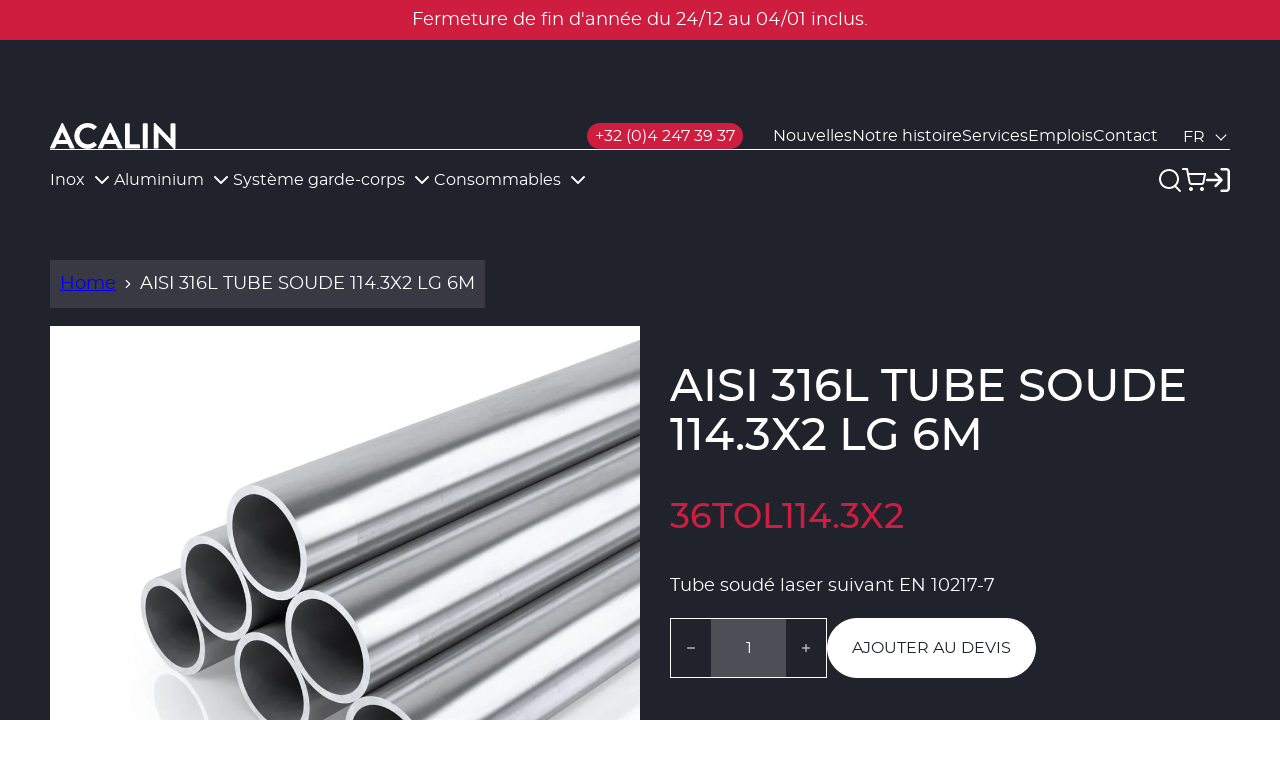

--- FILE ---
content_type: text/css
request_url: https://acalin.be/cdn/shop/t/7/assets/announcement-bar-style.min.css?v=3423348300773360991688542332
body_size: -629
content:
.o-announcement-bar{height:var(--announcement-height);overflow:hidden}.o-announcement-bar:before{background-color:var(--color-white);content:"";display:block;height:.1rem}@media screen and (min-width:768px){.o-announcement-bar:before{display:none}}.o-announcement-bar__inner{height:100%}.o-announcement-bar__item{align-items:center;display:flex;height:100%;justify-content:center;text-align:center}.o-announcement-bar__link,.o-announcement-bar__text{color:inherit;margin:0;text-decoration:none}.o-announcement-bar .o-section__constrict.swiper-wrapper{padding-left:0;padding-right:0}#shopify-section-announcement-bar{position:relative;z-index:9999}

--- FILE ---
content_type: text/css
request_url: https://acalin.be/cdn/shop/t/7/assets/cart-drawer-style.min.css?v=178367325419646088671688542332
body_size: 41
content:
.m-cart-drawer{--base-spacing:clamp(1.5rem,calc(0.64rem + 2.69vw),4rem);display:flex;height:100%;justify-content:flex-end;left:0;pointer-events:none;position:fixed;top:0;width:100vw;z-index:99999}.m-cart-drawer.animate .m-cart-drawer__sidebar{transition:transform var(--default-transition-timing) var(--default-transition-easing),opacity var(--default-transition-timing) var(--default-transition-easing),visibility 0s var(--default-transition-timing) var(--default-transition-easing)}.m-cart-drawer.animate .m-cart-drawer__underlay{transition:opacity var(--default-transition-timing) var(--default-transition-easing),visibility 0s var(--default-transition-timing) var(--default-transition-easing)}.m-cart-drawer.active{pointer-events:auto}.m-cart-drawer.active .m-cart-drawer__sidebar{opacity:1;transform:translate(0);transition:transform var(--default-transition-timing) var(--default-transition-easing),opacity var(--default-transition-timing) var(--default-transition-easing),visibility 0s;visibility:visible}.m-cart-drawer.active .m-cart-drawer__underlay{opacity:.4;transition-delay:.1s,0s;transition-duration:.3s,0s;transition:opacity var(--default-transition-timing) var(--default-transition-easing),visibility 0s;visibility:visible}.m-cart-drawer.is-empty .m-cart-drawer__footer,.m-cart-drawer.is-empty .m-cart-drawer__items{display:none}.m-cart-drawer__sidebar{--sidebar-padding:var(--base-spacing);background-color:var(--color-quinary-bg);color:var(--color-tertiary-body);flex-direction:column;height:100%;max-width:calc(100vw - 3rem);opacity:0;overflow:hidden;padding:var(--sidebar-padding);position:fixed;right:0;top:0;transform:translate(100%);visibility:hidden;width:53rem;z-index:3000}.m-cart-drawer__underlay{background:var(--color-secondary);height:100vh;left:0;opacity:0;position:fixed;top:0;visibility:hidden;width:100%;z-index:2400}.m-cart-drawer__header{justify-content:space-between;margin-block-end:.5em;margin-block-start:var(--base-spacing)}.m-cart-drawer__heading,.m-cart-drawer__total-label{margin-bottom:0}.m-cart-drawer__close{--size:3rem;color:inherit;height:var(--size);padding:0;width:var(--size)}.m-cart-drawer__close .icon{display:block;height:auto;width:clamp(1.5rem,calc(.98rem + 1.61vw),3rem)}.m-cart-drawer__empty,.m-cart-drawer__items{flex:1;overflow:auto}.m-cart-drawer__footer-border>div:first-child{border-top:1px solid rgba(var(--rgb-secondary-base),.5)}.m-cart-drawer .m-accordion{border-color:rgba(var(--rgb-secondary-base),.5)}.m-cart-drawer__tax-note{margin-top:1rem}.m-cart-drawer__totals{margin-bottom:1.5rem;padding-top:1.5rem}.m-cart-drawer__total{justify-content:space-between;margin-bottom:.2rem}.m-cart-drawer__actions{--gap:1.5rem;display:grid;gap:var(--gap)}@media screen and (min-width:768px){.m-cart-drawer__actions{grid-template-columns:repeat(2,1fr);margin-inline:calc(var(--sidebar-padding)*-1);padding-inline:var(--gap)}}.m-cart-drawer__actions .a-btn{width:100%}.m-cart-drawer__error{color:var(--color-state-error)}

--- FILE ---
content_type: text/css
request_url: https://acalin.be/cdn/shop/t/7/assets/cart-drawer-item-style.min.css?v=58338761282994933121688542332
body_size: -181
content:
.m-cart-drawer-item{border-bottom:1px solid rgba(var(--rgb-secondary-base),.5);gap:1.5rem;padding-block:clamp(1.5rem,calc(.64rem + 2.69vw),4rem)}.m-cart-drawer-item__image{max-width:10rem}.m-cart-drawer-item__image img{display:block;height:auto;width:100%}.m-cart-drawer-item__content{flex:1;flex-direction:column}.m-cart-drawer-item__title a{text-decoration:none}.m-cart-drawer-item .m-quantity{--quantity-brdr-color:var(--color-tertiary-body);--quantity-txt-color:var(--color-tertiary-body)}.m-cart-drawer-item__discount{font-size:var(--body-fs-xs);gap:.2rem;justify-content:flex-end;line-height:var(--body-lh-xs)}.m-cart-drawer-item__discount .icon{height:1.2rem;width:1.2rem}.m-cart-drawer-item__options{color:rgba(var(--rgb-tertiary-body-base),.5)}.m-cart-drawer-item__information{justify-content:space-between}.m-cart-drawer-item__actions{gap:2rem;justify-content:flex-end;margin-top:auto}.m-cart-drawer-item__remove button{color:inherit;padding:0}.m-cart-drawer-item__remove .icon{width:2rem}.m-cart-drawer-item__error{color:var(--color-state-error);margin-top:.5rem}.m-cart-drawer-item__content{container-type:inline-size}.m-cart-drawer-item__body{display:grid;gap:1rem 2rem;grid-template-columns:1fr fit-content}.m-cart-drawer-item__options{max-width:25rem}.m-cart-drawer-item__title{grid-column:1/span 2}.m-cart-drawer-item__price{grid-column:2;grid-row:1;text-align:right}.m-cart-drawer-item__options{text-wrap:balance;align-self:center;grid-column:1}.m-cart-drawer-item__actions{grid-column:2}.m-cart-drawer-item__body:has(.m-cart-drawer-item__price) .m-cart-drawer-item__title{grid-column:1}

--- FILE ---
content_type: text/css
request_url: https://acalin.be/cdn/shop/t/7/assets/social-icons-style.min.css?v=67748335012598703371688542332
body_size: -710
content:
.m-list-social{line-height:0;margin:-.5rem}.m-list-social__item{padding:.5rem}.m-list-social__item .icon{display:block;height:2.2rem;width:2.2rem}.m-list-social__item .icon path{fill:var(--color-secondary-body);transition:fill .35s ease}.m-list-social__link{transition:color .35s ease}.m-list-social__link:hover{color:var(--color-primary)}.m-list-social__link:hover .icon path{fill:var(--color-primary)}

--- FILE ---
content_type: text/javascript
request_url: https://acalin.be/cdn/shop/t/7/assets/header-script.min.js?v=18435109149533937571688542332
body_size: 2246
content:
(()=>{"use strict";var __webpack_modules__={"./assets/js/modules/header/controllers/MegaNavigationController.js":
/*!**************************************************************************!*\
  !*** ./assets/js/modules/header/controllers/MegaNavigationController.js ***!
  \**************************************************************************/(__unused_webpack_module,__webpack_exports__,__webpack_require__)=>{eval("__webpack_require__.r(__webpack_exports__);\n/* harmony export */ __webpack_require__.d(__webpack_exports__, {\n/* harmony export */   \"default\": () => (__WEBPACK_DEFAULT_EXPORT__)\n/* harmony export */ });\n/**\n * MegaNavigationController\n *\n * @return {void}\n */\nvar MegaNavigationController = () => {\n  var firstLevelNavWithChildren = document.querySelectorAll('.m-main-nav__item--has-children');\n  var _loop = function _loop() {\n    var subItem = firstLevelNavWithChildren[i].querySelector('.m-main-nav__sub-item');\n    firstLevelNavWithChildren[i].addEventListener('mouseenter', e => {\n      e.preventDefault();\n      subItem.classList.add('m-mega-nav--active');\n      document.body.classList.add('mega-nav-active');\n    });\n    firstLevelNavWithChildren[i].addEventListener('mouseleave', e => {\n      e.preventDefault();\n      subItem.classList.remove('m-mega-nav--active');\n      document.body.classList.remove('mega-nav-active');\n    });\n  };\n  for (var i = 0; i < firstLevelNavWithChildren.length; i += 1) {\n    _loop();\n  }\n};\n/* harmony default export */ const __WEBPACK_DEFAULT_EXPORT__ = (MegaNavigationController);\n\n//# sourceURL=webpack://radikal/./assets/js/modules/header/controllers/MegaNavigationController.js?")},"./assets/js/modules/header/controllers/SearchController.js":
/*!******************************************************************!*\
  !*** ./assets/js/modules/header/controllers/SearchController.js ***!
  \******************************************************************/(__unused_webpack_module,__webpack_exports__,__webpack_require__)=>{eval("__webpack_require__.r(__webpack_exports__);\n/* harmony export */ __webpack_require__.d(__webpack_exports__, {\n/* harmony export */   \"default\": () => (__WEBPACK_DEFAULT_EXPORT__)\n/* harmony export */ });\n/* harmony import */ var _utils_Utils__WEBPACK_IMPORTED_MODULE_0__ = __webpack_require__(/*! ../../../utils/Utils */ \"./assets/js/utils/Utils.js\");\n\n\n/**\n * SearchController\n *\n * @return {void}\n */\nvar SearchController = () => {\n  var searchModalTrigger = document.querySelector('.js-header-search');\n  var searchClose = document.querySelector('.js-search-modal-close');\n  var searchUnderlay = document.querySelector('.js-search-modal-underlay');\n  searchClose.addEventListener('click', e => toggleSearchModal(e));\n  searchUnderlay.addEventListener('click', e => toggleSearchModal(e));\n  searchModalTrigger.addEventListener('click', e => toggleSearchModal(e));\n};\nvar toggleSearchModal = e => {\n  e.preventDefault();\n  var searchModal = document.querySelector('.m-search-modal');\n  var searchInput = searchModal.querySelector('input[type=\"search\"]');\n  (0,_utils_Utils__WEBPACK_IMPORTED_MODULE_0__.toggleClass)(document.body, 'no-scroll');\n  (0,_utils_Utils__WEBPACK_IMPORTED_MODULE_0__.toggleClass)(searchModal, 'm-search-modal--visible');\n  if (searchModal.classList.contains('m-search-modal--visible')) {\n    searchInput.focus();\n  } else {\n    searchInput.value = '';\n    window.WhatSub.dispatch('CLOSE_SEARCH_MODAL', searchModal);\n  }\n};\n/* harmony default export */ const __WEBPACK_DEFAULT_EXPORT__ = (SearchController);\n\n//# sourceURL=webpack://radikal/./assets/js/modules/header/controllers/SearchController.js?")},"./assets/js/modules/header/controllers/SidebarController.js":
/*!*******************************************************************!*\
  !*** ./assets/js/modules/header/controllers/SidebarController.js ***!
  \*******************************************************************/(__unused_webpack_module,__webpack_exports__,__webpack_require__)=>{eval("__webpack_require__.r(__webpack_exports__);\n/* harmony export */ __webpack_require__.d(__webpack_exports__, {\n/* harmony export */   \"default\": () => (__WEBPACK_DEFAULT_EXPORT__)\n/* harmony export */ });\n/* harmony import */ var _utils_Utils__WEBPACK_IMPORTED_MODULE_0__ = __webpack_require__(/*! ../../../utils/Utils */ \"./assets/js/utils/Utils.js\");\n\nvar hamburger = document.querySelector('.js-hamburger');\nvar sidebar = document.querySelector('.js-sidebar');\nvar sidebarUnderlay = document.querySelector('.js-sidebar-underlay');\nvar sidebarClose = document.querySelector('.js-sidebar-close');\nvar triggerPanelButtons = document.querySelectorAll('.js-show-panel');\nvar backButtons = document.querySelectorAll('.js-back-to-prev-panel');\nvar secondaryNavigation = document.querySelector('.m-header-sidebar__bottom');\n\n/**\n * SidebarController\n *\n * @return {void}\n */\nvar SidebarController = () => {\n  hamburger.addEventListener('click', e => toggleSidebar(e));\n  sidebarUnderlay.addEventListener('click', e => toggleSidebar(e));\n  sidebarClose.addEventListener('click', e => toggleSidebar(e));\n  for (var i = 0; i < triggerPanelButtons.length; i += 1) {\n    triggerPanelButtons[i].addEventListener('click', e => triggerPanel(e));\n  }\n  for (var j = 0; j < backButtons.length; j += 1) {\n    backButtons[j].addEventListener('click', e => backPanel(e));\n  }\n};\nvar backPanel = e => {\n  e.preventDefault();\n  var target = e.currentTarget;\n  var activePanel = target.parentElement.parentElement;\n  var panelLevel = activePanel.dataset.panel;\n  var mainParent = activePanel.parentElement.parentElement;\n  var mainParentChildren = mainParent.children;\n  for (var i = 0; i < mainParentChildren.length; i += 1) {\n    if (mainParentChildren[i].classList.contains('m-header-sidebar__back')) {\n      mainParentChildren[i].classList.remove('is-hidden');\n    } else {\n      mainParentChildren[i].firstElementChild.classList.remove('is-hidden');\n    }\n  }\n  if (panelLevel == '1') {\n    secondaryNavigation.classList.remove('is-hidden');\n  }\n  activePanel.classList.remove('is-visible');\n};\nvar triggerPanel = e => {\n  e.preventDefault();\n  var target = e.currentTarget;\n  var parent = target.parentElement;\n  var panel = parent.nextElementSibling;\n  var panelLevel = panel.dataset.panel;\n  var mainParent = parent.parentElement.parentElement;\n  var mainParentChildren = mainParent.children;\n  for (var i = 0; i < mainParentChildren.length; i += 1) {\n    if (mainParentChildren[i].classList.contains('m-header-sidebar__back')) {\n      mainParentChildren[i].classList.add('is-hidden');\n    } else {\n      mainParentChildren[i].firstElementChild.classList.add('is-hidden');\n    }\n  }\n  panel.classList.add('is-visible');\n  secondaryNavigation.classList.add('is-hidden');\n};\nvar toggleSidebar = e => {\n  e.preventDefault();\n  (0,_utils_Utils__WEBPACK_IMPORTED_MODULE_0__.toggleClass)(sidebar, 'm-header-sidebar--visible');\n  (0,_utils_Utils__WEBPACK_IMPORTED_MODULE_0__.toggleClass)(document.body, 'no-scroll');\n  (0,_utils_Utils__WEBPACK_IMPORTED_MODULE_0__.toggleClass)(document.body, 'sidebar--open');\n  setTimeout(() => {\n    (0,_utils_Utils__WEBPACK_IMPORTED_MODULE_0__.toggleClass)(document.body, 'sidebar--is-animating');\n  }, 600);\n};\n/* harmony default export */ const __WEBPACK_DEFAULT_EXPORT__ = (SidebarController);\n\n//# sourceURL=webpack://radikal/./assets/js/modules/header/controllers/SidebarController.js?")},"./assets/js/modules/header/controllers/StickyController.js":
/*!******************************************************************!*\
  !*** ./assets/js/modules/header/controllers/StickyController.js ***!
  \******************************************************************/(__unused_webpack_module,__webpack_exports__,__webpack_require__)=>{eval('__webpack_require__.r(__webpack_exports__);\n/* harmony export */ __webpack_require__.d(__webpack_exports__, {\n/* harmony export */   "default": () => (__WEBPACK_DEFAULT_EXPORT__)\n/* harmony export */ });\n/**\n * StickyController\n *\n * @return {void}\n */\nvar StickyController = () => {\n  var lastScrollTop = 0;\n  var scrollDirection = \'none\';\n  var scrollTop = window.pageYOffset || document.documentElement.scrollTop;\n  var stickyClass = \'section-header-sticky\';\n  var stickyHiddenClass = \'u-sticky-header-hidden\';\n  var announcementBar = document.querySelector(\'.o-announcement\');\n  var headerSection = document.getElementById(\'shopify-section-header\');\n  window.addEventListener(\'scroll\', () => {\n    var headerHeight = headerSection.offsetHeight;\n    if (announcementBar) {\n      headerHeight = headerHeight + announcementBar.offsetHeight;\n    }\n    scrollTop = window.pageYOffset || document.documentElement.scrollTop;\n    if (scrollTop < lastScrollTop) {\n      scrollDirection = \'up\';\n    } else {\n      scrollDirection = \'down\';\n    }\n    if (scrollTop <= headerHeight) {\n      headerSection.classList.remove("".concat(stickyClass, "--hide"));\n      document.body.classList.remove(stickyHiddenClass);\n    } else if (scrollTop > headerHeight && scrollDirection === \'down\') {\n      headerSection.classList.add("".concat(stickyClass, "--hide"));\n      document.body.classList.add(stickyHiddenClass);\n    } else if (scrollTop > headerHeight && scrollDirection === \'up\') {\n      headerSection.classList.remove("".concat(stickyClass, "--hide"));\n      document.body.classList.remove(stickyHiddenClass);\n    }\n\n    // only set header sticky when users scrolled a bit\n    if (scrollTop > headerHeight * 2) {\n      headerSection.classList.add(stickyClass);\n      headerSection.classList.add("".concat(stickyClass, "--active"));\n    } else if (scrollTop <= 0) {\n      headerSection.classList.remove(stickyClass);\n      headerSection.classList.remove("".concat(stickyClass, "--active"));\n    }\n    lastScrollTop = scrollTop <= 0 ? 0 : scrollTop;\n  });\n};\n/* harmony default export */ const __WEBPACK_DEFAULT_EXPORT__ = (StickyController);\n\n//# sourceURL=webpack://radikal/./assets/js/modules/header/controllers/StickyController.js?')},"./assets/js/modules/header/header.js":
/*!********************************************!*\
  !*** ./assets/js/modules/header/header.js ***!
  \********************************************/(__unused_webpack_module,__webpack_exports__,__webpack_require__)=>{eval("__webpack_require__.r(__webpack_exports__);\n/* harmony import */ var _controllers_SidebarController__WEBPACK_IMPORTED_MODULE_0__ = __webpack_require__(/*! ./controllers/SidebarController */ \"./assets/js/modules/header/controllers/SidebarController.js\");\n/* harmony import */ var _controllers_MegaNavigationController__WEBPACK_IMPORTED_MODULE_1__ = __webpack_require__(/*! ./controllers/MegaNavigationController */ \"./assets/js/modules/header/controllers/MegaNavigationController.js\");\n/* harmony import */ var _controllers_StickyController__WEBPACK_IMPORTED_MODULE_2__ = __webpack_require__(/*! ./controllers/StickyController */ \"./assets/js/modules/header/controllers/StickyController.js\");\n/* harmony import */ var _controllers_SearchController__WEBPACK_IMPORTED_MODULE_3__ = __webpack_require__(/*! ./controllers/SearchController */ \"./assets/js/modules/header/controllers/SearchController.js\");\n\n\n\n\n\n/**\n * Constructor for app\n *\n * @return {void}\n */\nvar init = () => {\n  var header = document.querySelector('.o-header');\n  if (header.classList.contains('o-header--sticky')) {\n    (0,_controllers_StickyController__WEBPACK_IMPORTED_MODULE_2__[\"default\"])();\n  } else {\n    document.body.classList.add('u-no-sticky-header');\n  }\n  (0,_controllers_MegaNavigationController__WEBPACK_IMPORTED_MODULE_1__[\"default\"])();\n  (0,_controllers_SidebarController__WEBPACK_IMPORTED_MODULE_0__[\"default\"])();\n  (0,_controllers_SearchController__WEBPACK_IMPORTED_MODULE_3__[\"default\"])();\n  transparentHeader(header);\n};\nvar transparentHeader = header => {\n  var heroBanner = document.querySelector('.o-section--with-negative-header');\n  if (heroBanner) {\n    if (!header.classList.contains('o-header--transparent')) {\n      header.classList.add('o-header--transparent');\n    }\n  }\n};\nwindow.addEventListener('load', init, false);\nwindow.addEventListener('shopify:section:load', init, false);\n\n//# sourceURL=webpack://radikal/./assets/js/modules/header/header.js?")},"./assets/js/utils/Utils.js":
/*!**********************************!*\
  !*** ./assets/js/utils/Utils.js ***!
  \**********************************/(__unused_webpack_module,__webpack_exports__,__webpack_require__)=>{eval("__webpack_require__.r(__webpack_exports__);\n/* harmony export */ __webpack_require__.d(__webpack_exports__, {\n/* harmony export */   \"convertRemToPixels\": () => (/* binding */ convertRemToPixels),\n/* harmony export */   \"debounce\": () => (/* binding */ debounce),\n/* harmony export */   \"fetchConfig\": () => (/* binding */ fetchConfig),\n/* harmony export */   \"slideDown\": () => (/* binding */ slideDown),\n/* harmony export */   \"slideToggle\": () => (/* binding */ slideToggle),\n/* harmony export */   \"slideUp\": () => (/* binding */ slideUp),\n/* harmony export */   \"toggleClass\": () => (/* binding */ toggleClass)\n/* harmony export */ });\nvar _this = undefined;\n/**\n * Convert rem to pixels\n *\n * @param {Number} rem\n */\n// eslint-disable-next-line import/prefer-default-export\nvar convertRemToPixels = rem => rem * parseFloat(getComputedStyle(document.documentElement).fontSize);\n\n/**\n *\n * @param {Element} e\n * @param {String} className\n */\nvar toggleClass = (e, className) => {\n  if (!e.classList.contains(className)) {\n    e.classList.add(className);\n  } else {\n    e.classList.remove(className);\n  }\n};\n\n/**\n *\n * @param {Element} target\n * @param {Number} duration\n */\nvar slideUp = function slideUp(target) {\n  var duration = arguments.length > 1 && arguments[1] !== undefined ? arguments[1] : 500;\n  target.style.transitionProperty = 'height, margin, padding';\n  target.style.transitionDuration = duration + 'ms';\n  target.style.boxSizing = 'border-box';\n  target.style.height = target.offsetHeight + 'px';\n  target.offsetHeight;\n  target.style.overflow = 'hidden';\n  target.style.height = 0;\n  target.style.paddingTop = 0;\n  target.style.paddingBottom = 0;\n  target.style.marginTop = 0;\n  target.style.marginBottom = 0;\n  window.setTimeout(() => {\n    target.style.display = 'none';\n    target.style.removeProperty('height');\n    target.style.removeProperty('padding-top');\n    target.style.removeProperty('padding-bottom');\n    target.style.removeProperty('margin-top');\n    target.style.removeProperty('margin-bottom');\n    target.style.removeProperty('overflow');\n    target.style.removeProperty('transition-duration');\n    target.style.removeProperty('transition-property');\n  }, duration);\n};\n\n/**\n *\n * @param {Element} target\n * @param {Number} duration\n */\nvar slideDown = function slideDown(target) {\n  var duration = arguments.length > 1 && arguments[1] !== undefined ? arguments[1] : 500;\n  target.style.removeProperty('display');\n  var display = window.getComputedStyle(target).display;\n  if (display === 'none') display = 'block';\n  target.style.display = display;\n  var height = target.offsetHeight;\n  target.style.overflow = 'hidden';\n  target.style.height = 0;\n  target.style.paddingTop = 0;\n  target.style.paddingBottom = 0;\n  target.style.marginTop = 0;\n  target.style.marginBottom = 0;\n  target.offsetHeight;\n  target.style.boxSizing = 'border-box';\n  target.style.transitionProperty = 'height, margin, padding';\n  target.style.transitionDuration = duration + 'ms';\n  target.style.height = height + 'px';\n  target.style.removeProperty('padding-top');\n  target.style.removeProperty('padding-bottom');\n  target.style.removeProperty('margin-top');\n  target.style.removeProperty('margin-bottom');\n  window.setTimeout(() => {\n    target.style.removeProperty('height');\n    target.style.removeProperty('overflow');\n    target.style.removeProperty('transition-duration');\n    target.style.removeProperty('transition-property');\n  }, duration);\n};\n\n/**\n *\n * @param {Element} target\n * @param {Number} duration\n * @returns\n */\nvar slideToggle = function slideToggle(target) {\n  var duration = arguments.length > 1 && arguments[1] !== undefined ? arguments[1] : 500;\n  if (window.getComputedStyle(target).display === 'none') {\n    return slideDown(target, duration);\n  } else {\n    return slideUp(target, duration);\n  }\n};\n\n/**\n *\n * @param {Function} fn\n * @param {Number} wait\n * @returns\n */\nvar debounce = (fn, wait) => {\n  var t;\n  return function () {\n    for (var _len = arguments.length, args = new Array(_len), _key = 0; _key < _len; _key++) {\n      args[_key] = arguments[_key];\n    }\n    clearTimeout(t);\n    t = setTimeout(() => fn.apply(_this, args), wait);\n  };\n};\n\n/**\n *\n * @param {String} type\n * @returns\n */\nvar fetchConfig = function fetchConfig() {\n  var type = arguments.length > 0 && arguments[0] !== undefined ? arguments[0] : 'json';\n  return {\n    method: 'POST',\n    headers: {\n      'Content-Type': 'application/json',\n      Accept: \"application/\".concat(type)\n    }\n  };\n};\n\n//# sourceURL=webpack://radikal/./assets/js/utils/Utils.js?")}},__webpack_module_cache__={};function __webpack_require__(e){var n=__webpack_module_cache__[e];if(void 0!==n)return n.exports;var r=__webpack_module_cache__[e]={exports:{}};return __webpack_modules__[e](r,r.exports,__webpack_require__),r.exports}__webpack_require__.d=(e,n)=>{for(var r in n)__webpack_require__.o(n,r)&&!__webpack_require__.o(e,r)&&Object.defineProperty(e,r,{enumerable:!0,get:n[r]})},__webpack_require__.o=(e,n)=>Object.prototype.hasOwnProperty.call(e,n),__webpack_require__.r=e=>{"undefined"!=typeof Symbol&&Symbol.toStringTag&&Object.defineProperty(e,Symbol.toStringTag,{value:"Module"}),Object.defineProperty(e,"__esModule",{value:!0})};var __webpack_exports__=__webpack_require__("./assets/js/modules/header/header.js")})();